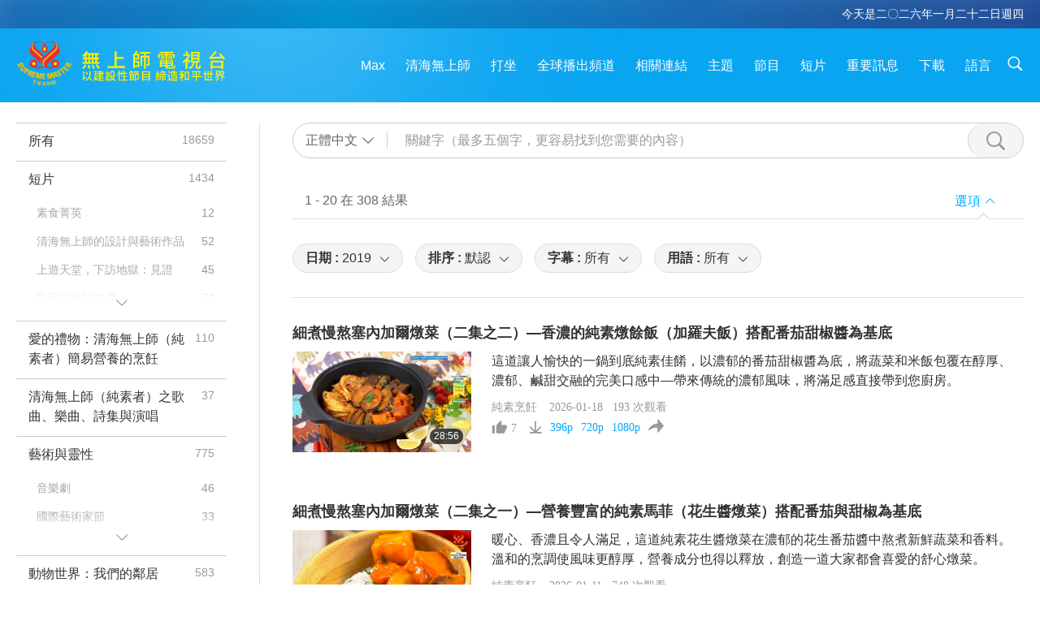

--- FILE ---
content_type: text/html; charset=UTF-8
request_url: https://suprememastertv.com/ch1/search/loadmore?type=VEG&category=CS&q=&date1=2019&date2=&sort=hottest&subtitle=all&srange=all&original=0&slang=ch
body_size: 70301
content:
<div class="funs-box"><div class="srchs-container" id="srchs-container"><div class="srch-keywords-input"><div class="srch-loading srch-loading-pc" id="srch-loading"></div><div class="srch-limit"><div class="srch-lang" id="btn-srch-limit" tar="srch-lang-list" event="click" diffy="12"><div class="name" id="srch-lang-name">正體中文</div><span class="ico-downr"></span></div><div class="line1"></div></div><div class="srch-inputbox"><div class="srch-loading srch-loading-mobile" id="srch-loading"></div><input type="text" class="srch-keywords" id="srch-keywords" pagename="search_page" placeholder="關鍵字（最多五個字，更容易找到您需要的內容）" srchtype="VEG" srchcategory="CS" slang="ch" srange="all" value="" autocomplete="off"><a href="./" class="btn-srch-clear ico-clear-search" id="btn-srch-clear">清除</a><button class="btn-srch-submit ico-srch" id="btn-srch-submit"></button></div></div><div class="srch-keywords-list" id="srch-keywords-list"><div class="srch-keywords-links" id="srch-keywords-links"></div><div class="srch-keywords-list-close"><button class="ico-up" id="srch-keywords-list-close"></button></div></div></div><div class="result"><div class="nums">1&nbsp;-&nbsp;20&nbsp;在&nbsp;308&nbsp;結果</div><div class="more"></div><div class="btns"><div class="selection" id="btn-filter-bar">選項</div></div></div><div class="filter" id="filter"><div class="fitem filter-mobile-types"><div class="type" id="btn-type"><span class="t1">分類 : </span>純素烹飪</div><div class="ico-select"></div><div class="btn-clear" id="btn-type-category-clear"></div></div><div class="fitem" id="btn-float-menu" tar="float-menu-select-date" event="click" diffy="-5"><div class="type"><span class="t1">日期 : </span>2019</div><div class="ico-select"></div></div><div class="fitem" id="btn-float-menu" tar="float-menu-sort" event="click" diffy="-5"><div class="type"><span class="t1">排序 : </span>默認</div><div class="ico-select"></div></div><div class="fitem" id="btn-subtitles" tar="filter-menu-subtitles" data="all"><div class="type"><span class="t1">字幕 : </span>所有</div><div class="ico-select"></div></div><div class="fitem" id="btn-audio" tar="filter-menu-audio" data="all"><div class="type"><span class="t1">用語 : </span>所有</div><div class="ico-select"></div></div></div></div><article class="items" id="items"><div class="sbox"><h3 class="title"><a href="../../ch1/v/303065765912.html" target="_blank">細煮慢熬塞內加爾燉菜（二集之二）—香濃的純素燉餘飯（加羅夫飯）搭配番茄甜椒醬為基底</a></h3><div class="contents"><div class="simage"><div class="simagebox" style="background-image: url(../../vimages/202601/3029-VEG1s.jpg)"><a href="../../ch1/v/303065765912.html" class="ico-video" title="細煮慢熬塞內加爾燉菜（二集之二）—香濃的純素燉餘飯（加羅夫飯）搭配番茄甜椒醬為基底" target="_blank"></a><img src="../../images/btn-video169.gif"><div class="info"><span class="length">28:56</span></div></div></div><div class="right"><h3 class="title-program"><a href="../../ch1/v/303065765912.html">細煮慢熬塞內加爾燉菜（二集之二）—香濃的純素燉餘飯（加羅夫飯）搭配番茄甜椒醬為基底</a></h3><div class="abstract"><a href="../../ch1/v/303065765912.html" target="_blank">這道讓人愉快的一鍋到底純素佳餚，以濃郁的番茄甜椒醬為底，將蔬菜和米飯包覆在醇厚、濃郁、鹹甜交融的完美口感中—帶來傳統的濃郁風味，將滿足感直接帶到您廚房。</a></div><div class="types types-pc"><div class="type"><a href="?type=VEG&category=CS">純素烹飪</a></div><div class="time">2026-01-18&nbsp;&nbsp;&nbsp;<span id="counter-num" class="counter-303065765912">193</span> 次觀看</div></div><div class="downloads downloads-pc"><div class="liked ico-like-search" id="btn-like" data="303065765912"><span id="likenum">7</span></div><div class="ico-download-search download"><a href="https://video.suprememastertv.com/vod/video/download-mp4.php?file=2026/0118/3029-VEG-Senegalese-Stew-p2o2-700k.mp4" data="303065765912" id="btn-vdownload">396p</a><a href="https://video.suprememastertv.com/vod/video/download-mp4.php?file=2026/0118/3029-VEG-Senegalese-Stew-p2o2-2m.mp4" data="303065765912" id="btn-vdownload">720p</a><a href="https://video.suprememastertv.com/vod/video/download-mp4.php?file=2026/0118/3029-VEG-Senegalese-Stew-p2o2-1080p.mp4" data="303065765912" id="btn-vdownload">1080p</a><div id="btn-share-mini"  class="share ico-share" title="分享" data-share-lang="ch" data-share-id="303065765912" data-share-title="細煮慢熬塞內加爾燉菜（二集之二）—香濃的純素燉餘飯（加羅夫飯）搭配番茄甜椒醬為基底"></div></div></div></div></div><div class="types types-mobile"><div class="time">2026-01-18</div><div class="type"><a href="?type=VEG&category=CS">純素烹飪</a></div><button class="ico-download download" id="btn-download-video" data="303065765912"></button><div id="btn-share-mini"  class="share ico-share" title="分享" data-share-lang="ch" data-share-id="303065765912" data-share-title="細煮慢熬塞內加爾燉菜（二集之二）—香濃的純素燉餘飯（加羅夫飯）搭配番茄甜椒醬為基底"></div></div></div>

<div class="sbox"><h3 class="title"><a href="../../ch1/v/302362016849.html" target="_blank">細煮慢熬塞內加爾燉菜（二集之一）—營養豐富的純素馬菲（花生醬燉菜）搭配番茄與甜椒為基底</a></h3><div class="contents"><div class="simage"><div class="simagebox" style="background-image: url(../../vimages/202601/3022-VEG1s.jpg)"><a href="../../ch1/v/302362016849.html" class="ico-video" title="細煮慢熬塞內加爾燉菜（二集之一）—營養豐富的純素馬菲（花生醬燉菜）搭配番茄與甜椒為基底" target="_blank"></a><img src="../../images/btn-video169.gif"><div class="info"><span class="length">29:59</span></div></div></div><div class="right"><h3 class="title-program"><a href="../../ch1/v/302362016849.html">細煮慢熬塞內加爾燉菜（二集之一）—營養豐富的純素馬菲（花生醬燉菜）搭配番茄與甜椒為基底</a></h3><div class="abstract"><a href="../../ch1/v/302362016849.html" target="_blank">暖心、香濃且令人滿足，這道純素花生醬燉菜在濃郁的花生番茄醬中熬煮新鮮蔬菜和香料。溫和的烹調使風味更醇厚，營養成分也得以釋放，創造一道大家都會喜愛的舒心燉菜。</a></div><div class="types types-pc"><div class="type"><a href="?type=VEG&category=CS">純素烹飪</a></div><div class="time">2026-01-11&nbsp;&nbsp;&nbsp;<span id="counter-num" class="counter-302362016849">737</span> 次觀看</div></div><div class="downloads downloads-pc"><div class="liked ico-like-search" id="btn-like" data="302362016849"><span id="likenum">22</span></div><div class="ico-download-search download"><a href="https://video.suprememastertv.com/vod/video/download-mp4.php?file=2026/0111/3022-VEG-Senegalese-Stew-p1o2-700k.mp4" data="302362016849" id="btn-vdownload">396p</a><a href="https://video.suprememastertv.com/vod/video/download-mp4.php?file=2026/0111/3022-VEG-Senegalese-Stew-p1o2-2m.mp4" data="302362016849" id="btn-vdownload">720p</a><a href="https://video.suprememastertv.com/vod/video/download-mp4.php?file=2026/0111/3022-VEG-Senegalese-Stew-p1o2-1080p.mp4" data="302362016849" id="btn-vdownload">1080p</a><div id="btn-share-mini"  class="share ico-share" title="分享" data-share-lang="ch" data-share-id="302362016849" data-share-title="細煮慢熬塞內加爾燉菜（二集之一）—營養豐富的純素馬菲（花生醬燉菜）搭配番茄與甜椒為基底"></div></div></div></div></div><div class="types types-mobile"><div class="time">2026-01-11</div><div class="type"><a href="?type=VEG&category=CS">純素烹飪</a></div><button class="ico-download download" id="btn-download-video" data="302362016849"></button><div id="btn-share-mini"  class="share ico-share" title="分享" data-share-lang="ch" data-share-id="302362016849" data-share-title="細煮慢熬塞內加爾燉菜（二集之一）—營養豐富的純素馬菲（花生醬燉菜）搭配番茄與甜椒為基底"></div></div></div>

<div class="sbox"><h3 class="title"><a href="../../ch1/v/301667519366.html" target="_blank">純素義大利蘋果糕點（蘋果旦糕）</a></h3><div class="contents"><div class="simage"><div class="simagebox" style="background-image: url(../../vimages/202601/3015-VEG1s.jpg)"><a href="../../ch1/v/301667519366.html" class="ico-video" title="純素義大利蘋果糕點（蘋果旦糕）" target="_blank"></a><img src="../../images/btn-video169.gif"><div class="info"><span class="length">24:12</span></div></div></div><div class="right"><h3 class="title-program"><a href="../../ch1/v/301667519366.html">純素義大利蘋果糕點（蘋果旦糕）</a></h3><div class="abstract"><a href="../../ch1/v/301667519366.html" target="_blank">這款純素糕點將普通蘋果提升到一個全新的境界。它是一道包含鄉村風情和令人懷舊的義大利經典蘋果糕點，融入別具一格的純素元素。</a></div><div class="types types-pc"><div class="type"><a href="?type=VEG&category=CS">純素烹飪</a></div><div class="time">2026-01-04&nbsp;&nbsp;&nbsp;<span id="counter-num" class="counter-301667519366">846</span> 次觀看</div></div><div class="downloads downloads-pc"><div class="liked ico-like-search" id="btn-like" data="301667519366"><span id="likenum">45</span></div><div class="ico-download-search download"><a href="https://video.suprememastertv.com/vod/video/download-mp4.php?file=2026/0104/3015-VEG-Italian-Apple-Cake-700k.mp4" data="301667519366" id="btn-vdownload">396p</a><a href="https://video.suprememastertv.com/vod/video/download-mp4.php?file=2026/0104/3015-VEG-Italian-Apple-Cake-2m.mp4" data="301667519366" id="btn-vdownload">720p</a><a href="https://video.suprememastertv.com/vod/video/download-mp4.php?file=2026/0104/3015-VEG-Italian-Apple-Cake-1080p.mp4" data="301667519366" id="btn-vdownload">1080p</a><div id="btn-share-mini"  class="share ico-share" title="分享" data-share-lang="ch" data-share-id="301667519366" data-share-title="純素義大利蘋果糕點（蘋果旦糕）"></div></div></div></div></div><div class="types types-mobile"><div class="time">2026-01-04</div><div class="type"><a href="?type=VEG&category=CS">純素烹飪</a></div><button class="ico-download download" id="btn-download-video" data="301667519366"></button><div id="btn-share-mini"  class="share ico-share" title="分享" data-share-lang="ch" data-share-id="301667519366" data-share-title="純素義大利蘋果糕點（蘋果旦糕）"></div></div></div>

<div class="sbox"><h3 class="title"><a href="../../ch1/v/300266072996.html" target="_blank">純素丹麥聖誕奶油餅乾（二集之二）—純素芬蘭棒（芬蘭麵包餅乾）和純素丹麥棕色曲奇餅（丹麥薑餅）</a></h3><div class="contents"><div class="simage"><div class="simagebox" style="background-image: url(../../vimages/202512/3001-VEG1s.jpg)"><a href="../../ch1/v/300266072996.html" class="ico-video" title="純素丹麥聖誕奶油餅乾（二集之二）—純素芬蘭棒（芬蘭麵包餅乾）和純素丹麥棕色曲奇餅（丹麥薑餅）" target="_blank"></a><img src="../../images/btn-video169.gif"><div class="info"><span class="length">26:48</span></div></div></div><div class="right"><h3 class="title-program"><a href="../../ch1/v/300266072996.html">純素丹麥聖誕奶油餅乾（二集之二）—純素芬蘭棒（芬蘭麵包餅乾）和純素丹麥棕色曲奇餅（丹麥薑餅）</a></h3><div class="abstract"><a href="../../ch1/v/300266072996.html" target="_blank">用純素食材烘焙奶油餅乾，讓這個聖誕節更加特別。您的純素芬蘭麵包餅乾（芬蘭棒）一定會很快就被一掃而光，丹麥薑餅（棕色曲奇餅）則帶來節慶的酥脆口感，讓您的聖誕聚會充滿令人難忘的懷舊氣息。</a></div><div class="types types-pc"><div class="type"><a href="?type=VEG&category=CS">純素烹飪</a></div><div class="time">2025-12-21&nbsp;&nbsp;&nbsp;<span id="counter-num" class="counter-300266072996">817</span> 次觀看</div></div><div class="downloads downloads-pc"><div class="liked ico-like-search" id="btn-like" data="300266072996"><span id="likenum">21</span></div><div class="ico-download-search download"><a href="https://video.suprememastertv.com/vod/video/download-mp4.php?file=2025/1221/3001-VEG-Christmas-Cookies-p2o2-700k.mp4" data="300266072996" id="btn-vdownload">396p</a><a href="https://video.suprememastertv.com/vod/video/download-mp4.php?file=2025/1221/3001-VEG-Christmas-Cookies-p2o2-2m.mp4" data="300266072996" id="btn-vdownload">720p</a><a href="https://video.suprememastertv.com/vod/video/download-mp4.php?file=2025/1221/3001-VEG-Christmas-Cookies-p2o2-1080p.mp4" data="300266072996" id="btn-vdownload">1080p</a><div id="btn-share-mini"  class="share ico-share" title="分享" data-share-lang="ch" data-share-id="300266072996" data-share-title="純素丹麥聖誕奶油餅乾（二集之二）—純素芬蘭棒（芬蘭麵包餅乾）和純素丹麥棕色曲奇餅（丹麥薑餅）"></div></div></div></div></div><div class="types types-mobile"><div class="time">2025-12-21</div><div class="type"><a href="?type=VEG&category=CS">純素烹飪</a></div><button class="ico-download download" id="btn-download-video" data="300266072996"></button><div id="btn-share-mini"  class="share ico-share" title="分享" data-share-lang="ch" data-share-id="300266072996" data-share-title="純素丹麥聖誕奶油餅乾（二集之二）—純素芬蘭棒（芬蘭麵包餅乾）和純素丹麥棕色曲奇餅（丹麥薑餅）"></div></div></div>

<div class="sbox"><h3 class="title"><a href="../../ch1/v/299565042304.html" target="_blank">純素丹麥聖誕奶油餅乾（二集之一）—純素香草花環餅乾和純素胡椒堅果餅</a></h3><div class="contents"><div class="simage"><div class="simagebox" style="background-image: url(../../vimages/202512/2994-VEG1s.jpg)"><a href="../../ch1/v/299565042304.html" class="ico-video" title="純素丹麥聖誕奶油餅乾（二集之一）—純素香草花環餅乾和純素胡椒堅果餅" target="_blank"></a><img src="../../images/btn-video169.gif"><div class="info"><span class="length">29:43</span></div></div></div><div class="right"><h3 class="title-program"><a href="../../ch1/v/299565042304.html">純素丹麥聖誕奶油餅乾（二集之一）—純素香草花環餅乾和純素胡椒堅果餅</a></h3><div class="abstract"><a href="../../ch1/v/299565042304.html" target="_blank">用純素食材重新演繹您的聖誕丹麥餅乾，完全以純素原料烘焙而成，既保留了傳統風味，又兼具口感與風味。它們是節日聚會和饋贈禮品的完美之選。</a></div><div class="types types-pc"><div class="type"><a href="?type=VEG&category=CS">純素烹飪</a></div><div class="time">2025-12-14&nbsp;&nbsp;&nbsp;<span id="counter-num" class="counter-299565042304">1119</span> 次觀看</div></div><div class="downloads downloads-pc"><div class="liked ico-like-search" id="btn-like" data="299565042304"><span id="likenum">17</span></div><div class="ico-download-search download"><a href="https://video.suprememastertv.com/vod/video/download-mp4.php?file=2025/1214/2994-VEG-Christmas-Cookies-p1o2-700k.mp4" data="299565042304" id="btn-vdownload">396p</a><a href="https://video.suprememastertv.com/vod/video/download-mp4.php?file=2025/1214/2994-VEG-Christmas-Cookies-p1o2-2m.mp4" data="299565042304" id="btn-vdownload">720p</a><a href="https://video.suprememastertv.com/vod/video/download-mp4.php?file=2025/1214/2994-VEG-Christmas-Cookies-p1o2-1080p.mp4" data="299565042304" id="btn-vdownload">1080p</a><div id="btn-share-mini"  class="share ico-share" title="分享" data-share-lang="ch" data-share-id="299565042304" data-share-title="純素丹麥聖誕奶油餅乾（二集之一）—純素香草花環餅乾和純素胡椒堅果餅"></div></div></div></div></div><div class="types types-mobile"><div class="time">2025-12-14</div><div class="type"><a href="?type=VEG&category=CS">純素烹飪</a></div><button class="ico-download download" id="btn-download-video" data="299565042304"></button><div id="btn-share-mini"  class="share ico-share" title="分享" data-share-lang="ch" data-share-id="299565042304" data-share-title="純素丹麥聖誕奶油餅乾（二集之一）—純素香草花環餅乾和純素胡椒堅果餅"></div></div></div>

<div class="sbox"><h3 class="title"><a href="../../ch1/v/298859645457.html" target="_blank">《ＶｅｇＮｅｗｓ》雜誌二○二四年最受歡迎的廿四道食譜（十集之十）—無麩質純素千層麵和免烤純素巧克力濃縮咖啡焦糖棒</a></h3><div class="contents"><div class="simage"><div class="simagebox" style="background-image: url(../../vimages/202512/2987-VEG1s.jpg)"><a href="../../ch1/v/298859645457.html" class="ico-video" title="《ＶｅｇＮｅｗｓ》雜誌二○二四年最受歡迎的廿四道食譜（十集之十）—無麩質純素千層麵和免烤純素巧克力濃縮咖啡焦糖棒" target="_blank"></a><img src="../../images/btn-video169.gif"><div class="info"><span class="length">28:47</span></div></div></div><div class="right"><h3 class="title-program"><a href="../../ch1/v/298859645457.html">《ＶｅｇＮｅｗｓ》雜誌二○二四年最受歡迎的廿四道食譜（十集之十）—無麩質純素千層麵和免烤純素巧克力濃縮咖啡焦糖棒</a></h3><div class="abstract"><a href="../../ch1/v/298859645457.html" target="_blank">以豐盛舒心的經典無麩質純素千層麵，開啟您品嚐一頓佳餚，層層疊疊的腰果奶油、鮮亮的番茄醬，和令人滿足的純素口感。接著盡情享用口感軟糯香甜，無需烘焙的純素巧克力濃縮咖啡焦糖棒，帶來純粹的幸福感。</a></div><div class="types types-pc"><div class="type"><a href="?type=VEG&category=CS">純素烹飪</a></div><div class="time">2025-12-07&nbsp;&nbsp;&nbsp;<span id="counter-num" class="counter-298859645457">1203</span> 次觀看</div></div><div class="downloads downloads-pc"><div class="liked ico-like-search" id="btn-like" data="298859645457"><span id="likenum">27</span></div><div class="ico-download-search download"><a href="https://video.suprememastertv.com/vod/video/download-mp4.php?file=2025/1207/2987-VEG-VegNews-24-Recipes-p10o10-700k.mp4" data="298859645457" id="btn-vdownload">396p</a><a href="https://video.suprememastertv.com/vod/video/download-mp4.php?file=2025/1207/2987-VEG-VegNews-24-Recipes-p10o10-2m.mp4" data="298859645457" id="btn-vdownload">720p</a><a href="https://video.suprememastertv.com/vod/video/download-mp4.php?file=2025/1207/2987-VEG-VegNews-24-Recipes-p10o10-1080p.mp4" data="298859645457" id="btn-vdownload">1080p</a><div id="btn-share-mini"  class="share ico-share" title="分享" data-share-lang="ch" data-share-id="298859645457" data-share-title="《ＶｅｇＮｅｗｓ》雜誌二○二四年最受歡迎的廿四道食譜（十集之十）—無麩質純素千層麵和免烤純素巧克力濃縮咖啡焦糖棒"></div></div></div></div></div><div class="types types-mobile"><div class="time">2025-12-07</div><div class="type"><a href="?type=VEG&category=CS">純素烹飪</a></div><button class="ico-download download" id="btn-download-video" data="298859645457"></button><div id="btn-share-mini"  class="share ico-share" title="分享" data-share-lang="ch" data-share-id="298859645457" data-share-title="《ＶｅｇＮｅｗｓ》雜誌二○二四年最受歡迎的廿四道食譜（十集之十）—無麩質純素千層麵和免烤純素巧克力濃縮咖啡焦糖棒"></div></div></div>

<div class="sbox"><h3 class="title"><a href="../../ch1/v/298165330608.html" target="_blank">《ＶｅｇＮｅｗｓ》雜誌二○二四年最受歡迎的廿四道食譜（十集之九）—純素烤蒜羽衣甘藍湯、酥脆香辣純素烤豆腐和純素紐約風味魯賓三明治</a></h3><div class="contents"><div class="simage"><div class="simagebox" style="background-image: url(../../vimages/202511/2980-VEG1s.jpg)"><a href="../../ch1/v/298165330608.html" class="ico-video" title="《ＶｅｇＮｅｗｓ》雜誌二○二四年最受歡迎的廿四道食譜（十集之九）—純素烤蒜羽衣甘藍湯、酥脆香辣純素烤豆腐和純素紐約風味魯賓三明治" target="_blank"></a><img src="../../images/btn-video169.gif"><div class="info"><span class="length">28:22</span></div></div></div><div class="right"><h3 class="title-program"><a href="../../ch1/v/298165330608.html">《ＶｅｇＮｅｗｓ》雜誌二○二四年最受歡迎的廿四道食譜（十集之九）—純素烤蒜羽衣甘藍湯、酥脆香辣純素烤豆腐和純素紐約風味魯賓三明治</a></h3><div class="abstract"><a href="../../ch1/v/298165330608.html" target="_blank">我們要來烹調純素烤蒜羽衣甘藍湯、烤香脆辣味純素豆腐，和一份豐盛的純素三明治。這些都是植物性純素美食，其美味勝過千言萬語。</a></div><div class="types types-pc"><div class="type"><a href="?type=VEG&category=CS">純素烹飪</a></div><div class="time">2025-11-30&nbsp;&nbsp;&nbsp;<span id="counter-num" class="counter-298165330608">1288</span> 次觀看</div></div><div class="downloads downloads-pc"><div class="liked ico-like-search" id="btn-like" data="298165330608"><span id="likenum">22</span></div><div class="ico-download-search download"><a href="https://video.suprememastertv.com/vod/video/download-mp4.php?file=2025/1130/2980-VEG-VegNews-24-Recipes-p9o10-700k.mp4" data="298165330608" id="btn-vdownload">396p</a><a href="https://video.suprememastertv.com/vod/video/download-mp4.php?file=2025/1130/2980-VEG-VegNews-24-Recipes-p9o10-2m.mp4" data="298165330608" id="btn-vdownload">720p</a><a href="https://video.suprememastertv.com/vod/video/download-mp4.php?file=2025/1130/2980-VEG-VegNews-24-Recipes-p9o10-1080p.mp4" data="298165330608" id="btn-vdownload">1080p</a><div id="btn-share-mini"  class="share ico-share" title="分享" data-share-lang="ch" data-share-id="298165330608" data-share-title="《ＶｅｇＮｅｗｓ》雜誌二○二四年最受歡迎的廿四道食譜（十集之九）—純素烤蒜羽衣甘藍湯、酥脆香辣純素烤豆腐和純素紐約風味魯賓三明治"></div></div></div></div></div><div class="types types-mobile"><div class="time">2025-11-30</div><div class="type"><a href="?type=VEG&category=CS">純素烹飪</a></div><button class="ico-download download" id="btn-download-video" data="298165330608"></button><div id="btn-share-mini"  class="share ico-share" title="分享" data-share-lang="ch" data-share-id="298165330608" data-share-title="《ＶｅｇＮｅｗｓ》雜誌二○二四年最受歡迎的廿四道食譜（十集之九）—純素烤蒜羽衣甘藍湯、酥脆香辣純素烤豆腐和純素紐約風味魯賓三明治"></div></div></div>

<div class="sbox"><h3 class="title"><a href="../../ch1/v/297459130802.html" target="_blank">無乳發酵起司（四集之二）—用德國酸菜汁製作的純素煙燻辣起司</a></h3><div class="contents"><div class="simage"><div class="simagebox" style="background-image: url(../../vimages/202511/2973-VEG1s.jpg)"><a href="../../ch1/v/297459130802.html" class="ico-video" title="無乳發酵起司（四集之二）—用德國酸菜汁製作的純素煙燻辣起司" target="_blank"></a><img src="../../images/btn-video169.gif"><div class="info"><span class="length">25:20</span></div></div></div><div class="right"><h3 class="title-program"><a href="../../ch1/v/297459130802.html">無乳發酵起司（四集之二）—用德國酸菜汁製作的純素煙燻辣起司</a></h3><div class="abstract"><a href="../../ch1/v/297459130802.html" target="_blank">您自製的純素起司，絕非凡品。這款純素起司風味濃郁，帶有煙燻和辛辣的口感，其美味足以讓任何菜餚瞬間成為餐桌上的焦點。</a></div><div class="types types-pc"><div class="type"><a href="?type=VEG&category=CS">純素烹飪</a></div><div class="time">2025-11-23&nbsp;&nbsp;&nbsp;<span id="counter-num" class="counter-297459130802">1329</span> 次觀看</div></div><div class="downloads downloads-pc"><div class="liked ico-like-search" id="btn-like" data="297459130802"><span id="likenum">22</span></div><div class="ico-download-search download"><a href="https://video.suprememastertv.com/vod/video/download-mp4.php?file=2025/1123/2973-VEG-Dairy-Free-Fermented-Cheese-p2o4-700k.mp4" data="297459130802" id="btn-vdownload">396p</a><a href="https://video.suprememastertv.com/vod/video/download-mp4.php?file=2025/1123/2973-VEG-Dairy-Free-Fermented-Cheese-p2o4-2m.mp4" data="297459130802" id="btn-vdownload">720p</a><a href="https://video.suprememastertv.com/vod/video/download-mp4.php?file=2025/1123/2973-VEG-Dairy-Free-Fermented-Cheese-p2o4-1080p.mp4" data="297459130802" id="btn-vdownload">1080p</a><div id="btn-share-mini"  class="share ico-share" title="分享" data-share-lang="ch" data-share-id="297459130802" data-share-title="無乳發酵起司（四集之二）—用德國酸菜汁製作的純素煙燻辣起司"></div></div></div></div></div><div class="types types-mobile"><div class="time">2025-11-23</div><div class="type"><a href="?type=VEG&category=CS">純素烹飪</a></div><button class="ico-download download" id="btn-download-video" data="297459130802"></button><div id="btn-share-mini"  class="share ico-share" title="分享" data-share-lang="ch" data-share-id="297459130802" data-share-title="無乳發酵起司（四集之二）—用德國酸菜汁製作的純素煙燻辣起司"></div></div></div>

<div class="sbox"><h3 class="title"><a href="../../ch1/v/296755410545.html" target="_blank">無乳發酵起司（四集之一）—其諸多益處及純素馬斯卡彭起司佐希臘豆奶優格</a></h3><div class="contents"><div class="simage"><div class="simagebox" style="background-image: url(../../vimages/202511/2966-VEG1s.jpg)"><a href="../../ch1/v/296755410545.html" class="ico-video" title="無乳發酵起司（四集之一）—其諸多益處及純素馬斯卡彭起司佐希臘豆奶優格" target="_blank"></a><img src="../../images/btn-video169.gif"><div class="info"><span class="length">26:27</span></div></div></div><div class="right"><h3 class="title-program"><a href="../../ch1/v/296755410545.html">無乳發酵起司（四集之一）—其諸多益處及純素馬斯卡彭起司佐希臘豆奶優格</a></h3><div class="abstract"><a href="../../ch1/v/296755410545.html" target="_blank">若您自製純素起司，發酵過程會賦予起司令人無法抗拒的風味和營養價值，使其成為入口即化的美味佳餚，口感和質地都能媲美傳統起司。</a></div><div class="types types-pc"><div class="type"><a href="?type=VEG&category=CS">純素烹飪</a></div><div class="time">2025-11-16&nbsp;&nbsp;&nbsp;<span id="counter-num" class="counter-296755410545">1551</span> 次觀看</div></div><div class="downloads downloads-pc"><div class="liked ico-like-search" id="btn-like" data="296755410545"><span id="likenum">33</span></div><div class="ico-download-search download"><a href="https://video.suprememastertv.com/vod/video/download-mp4.php?file=2025/1116/2966-VEG-Dairy-Free-Fermented-Cheese-p1o4-700k.mp4" data="296755410545" id="btn-vdownload">396p</a><a href="https://video.suprememastertv.com/vod/video/download-mp4.php?file=2025/1116/2966-VEG-Dairy-Free-Fermented-Cheese-p1o4-2m.mp4" data="296755410545" id="btn-vdownload">720p</a><a href="https://video.suprememastertv.com/vod/video/download-mp4.php?file=2025/1116/2966-VEG-Dairy-Free-Fermented-Cheese-p1o4-1080p.mp4" data="296755410545" id="btn-vdownload">1080p</a><div id="btn-share-mini"  class="share ico-share" title="分享" data-share-lang="ch" data-share-id="296755410545" data-share-title="無乳發酵起司（四集之一）—其諸多益處及純素馬斯卡彭起司佐希臘豆奶優格"></div></div></div></div></div><div class="types types-mobile"><div class="time">2025-11-16</div><div class="type"><a href="?type=VEG&category=CS">純素烹飪</a></div><button class="ico-download download" id="btn-download-video" data="296755410545"></button><div id="btn-share-mini"  class="share ico-share" title="分享" data-share-lang="ch" data-share-id="296755410545" data-share-title="無乳發酵起司（四集之一）—其諸多益處及純素馬斯卡彭起司佐希臘豆奶優格"></div></div></div>

<div class="sbox"><h3 class="title"><a href="../../ch1/v/296081702503.html" target="_blank">大自然的奇妙禮物：可食用的菇類（三集之三）—酥脆的純素福爾摩沙（台灣）風味炸杏鮑菇佐滑順純素菇菇醬汁</a></h3><div class="contents"><div class="simage"><div class="simagebox" style="background-image: url(../../vimages/202511/2959-VEG1s.jpg)"><a href="../../ch1/v/296081702503.html" class="ico-video" title="大自然的奇妙禮物：可食用的菇類（三集之三）—酥脆的純素福爾摩沙（台灣）風味炸杏鮑菇佐滑順純素菇菇醬汁" target="_blank"></a><img src="../../images/btn-video169.gif"><div class="info"><span class="length">26:32</span></div></div></div><div class="right"><h3 class="title-program"><a href="../../ch1/v/296081702503.html">大自然的奇妙禮物：可食用的菇類（三集之三）—酥脆的純素福爾摩沙（台灣）風味炸杏鮑菇佐滑順純素菇菇醬汁</a></h3><div class="abstract"><a href="../../ch1/v/296081702503.html" target="_blank">正在計劃下一場晚宴？我們為您準備了一道精彩的純素菜餚。開啟這美好的夜晚，用福爾摩沙（台灣）風味的純素酥脆炸杏鮑菇，用這款鮮味十足、富自然風味又令人享受的滑順純素菇菇醬汁提升您菜餚的美味。</a></div><div class="types types-pc"><div class="type"><a href="?type=VEG&category=CS">純素烹飪</a></div><div class="time">2025-11-09&nbsp;&nbsp;&nbsp;<span id="counter-num" class="counter-296081702503">1391</span> 次觀看</div></div><div class="downloads downloads-pc"><div class="liked ico-like-search" id="btn-like" data="296081702503"><span id="likenum">23</span></div><div class="ico-download-search download"><a href="https://video.suprememastertv.com/vod/video/download-mp4.php?file=2025/1109/2959-VEG-Edible-Mushrooms-p3o3-700k.mp4" data="296081702503" id="btn-vdownload">396p</a><a href="https://video.suprememastertv.com/vod/video/download-mp4.php?file=2025/1109/2959-VEG-Edible-Mushrooms-p3o3-2m.mp4" data="296081702503" id="btn-vdownload">720p</a><a href="https://video.suprememastertv.com/vod/video/download-mp4.php?file=2025/1109/2959-VEG-Edible-Mushrooms-p3o3-1080p.mp4" data="296081702503" id="btn-vdownload">1080p</a><div id="btn-share-mini"  class="share ico-share" title="分享" data-share-lang="ch" data-share-id="296081702503" data-share-title="大自然的奇妙禮物：可食用的菇類（三集之三）—酥脆的純素福爾摩沙（台灣）風味炸杏鮑菇佐滑順純素菇菇醬汁"></div></div></div></div></div><div class="types types-mobile"><div class="time">2025-11-09</div><div class="type"><a href="?type=VEG&category=CS">純素烹飪</a></div><button class="ico-download download" id="btn-download-video" data="296081702503"></button><div id="btn-share-mini"  class="share ico-share" title="分享" data-share-lang="ch" data-share-id="296081702503" data-share-title="大自然的奇妙禮物：可食用的菇類（三集之三）—酥脆的純素福爾摩沙（台灣）風味炸杏鮑菇佐滑順純素菇菇醬汁"></div></div></div>

<div class="sbox"><h3 class="title"><a href="../../ch1/v/295358838222.html" target="_blank">大自然的奇妙禮物：可食用的菇類（三集之二）—純素香菇漢堡與純素烤蘑菇串</a></h3><div class="contents"><div class="simage"><div class="simagebox" style="background-image: url(../../vimages/202511/2952-VEG1s.jpg)"><a href="../../ch1/v/295358838222.html" class="ico-video" title="大自然的奇妙禮物：可食用的菇類（三集之二）—純素香菇漢堡與純素烤蘑菇串" target="_blank"></a><img src="../../images/btn-video169.gif"><div class="info"><span class="length">27:06</span></div></div></div><div class="right"><h3 class="title-program"><a href="../../ch1/v/295358838222.html">大自然的奇妙禮物：可食用的菇類（三集之二）—純素香菇漢堡與純素烤蘑菇串</a></h3><div class="abstract"><a href="../../ch1/v/295358838222.html" target="_blank">來一份鮮嫩多汁，令人垂涎欲滴的純素漢堡，搭配自製純素漢堡排，再來一口融入煙燻滋滋風味，美味十足的純素烤串。以菇類為食材的美味佳餚一定會贏得最挑剔食客的青睞。</a></div><div class="types types-pc"><div class="type"><a href="?type=VEG&category=CS">純素烹飪</a></div><div class="time">2025-11-02&nbsp;&nbsp;&nbsp;<span id="counter-num" class="counter-295358838222">1359</span> 次觀看</div></div><div class="downloads downloads-pc"><div class="liked ico-like-search" id="btn-like" data="295358838222"><span id="likenum">41</span></div><div class="ico-download-search download"><a href="https://video.suprememastertv.com/vod/video/download-mp4.php?file=2025/1102/2952-VEG-Edible-Mushrooms-p2o3-700k.mp4" data="295358838222" id="btn-vdownload">396p</a><a href="https://video.suprememastertv.com/vod/video/download-mp4.php?file=2025/1102/2952-VEG-Edible-Mushrooms-p2o3-2m.mp4" data="295358838222" id="btn-vdownload">720p</a><a href="https://video.suprememastertv.com/vod/video/download-mp4.php?file=2025/1102/2952-VEG-Edible-Mushrooms-p2o3-1080p.mp4" data="295358838222" id="btn-vdownload">1080p</a><div id="btn-share-mini"  class="share ico-share" title="分享" data-share-lang="ch" data-share-id="295358838222" data-share-title="大自然的奇妙禮物：可食用的菇類（三集之二）—純素香菇漢堡與純素烤蘑菇串"></div></div></div></div></div><div class="types types-mobile"><div class="time">2025-11-02</div><div class="type"><a href="?type=VEG&category=CS">純素烹飪</a></div><button class="ico-download download" id="btn-download-video" data="295358838222"></button><div id="btn-share-mini"  class="share ico-share" title="分享" data-share-lang="ch" data-share-id="295358838222" data-share-title="大自然的奇妙禮物：可食用的菇類（三集之二）—純素香菇漢堡與純素烤蘑菇串"></div></div></div>

<div class="sbox"><h3 class="title"><a href="../../ch1/v/293966682170.html" target="_blank">《ＶｅｇＮｅｗｓ》雜誌二○二四年最受歡迎的廿四道食譜（十集之八）—純素酸橙冰淇淋搭配餅乾碎片及純素酥脆平菇三明治卷佐純素千島醬</a></h3><div class="contents"><div class="simage"><div class="simagebox" style="background-image: url(../../vimages/202510/2938-VEG1s.jpg)"><a href="../../ch1/v/293966682170.html" class="ico-video" title="《ＶｅｇＮｅｗｓ》雜誌二○二四年最受歡迎的廿四道食譜（十集之八）—純素酸橙冰淇淋搭配餅乾碎片及純素酥脆平菇三明治卷佐純素千島醬" target="_blank"></a><img src="../../images/btn-video169.gif"><div class="info"><span class="length">25:49</span></div></div></div><div class="right"><h3 class="title-program"><a href="../../ch1/v/293966682170.html">《ＶｅｇＮｅｗｓ》雜誌二○二四年最受歡迎的廿四道食譜（十集之八）—純素酸橙冰淇淋搭配餅乾碎片及純素酥脆平菇三明治卷佐純素千島醬</a></h3><div class="abstract"><a href="../../ch1/v/293966682170.html" target="_blank">嚐嚐令人垂涎欲滴的香脆平菇卷來犒賞自己—熱騰騰、香脆可口且「光榮無肉」。然後，再來一口夢幻般的純素酸橙冰淇淋，搭配酥脆的餅乾碎片。風味、口感和美味完美融合，成就了這頓令人難忘的純素餐點。</a></div><div class="types types-pc"><div class="type"><a href="?type=VEG&category=CS">純素烹飪</a></div><div class="time">2025-10-19&nbsp;&nbsp;&nbsp;<span id="counter-num" class="counter-293966682170">1425</span> 次觀看</div></div><div class="downloads downloads-pc"><div class="liked ico-like-search" id="btn-like" data="293966682170"><span id="likenum">34</span></div><div class="ico-download-search download"><a href="https://video.suprememastertv.com/vod/video/download-mp4.php?file=2025/1019/2938-VEG-VegNews-24-Recipes-p8o10-700k.mp4" data="293966682170" id="btn-vdownload">396p</a><a href="https://video.suprememastertv.com/vod/video/download-mp4.php?file=2025/1019/2938-VEG-VegNews-24-Recipes-p8o10-2m.mp4" data="293966682170" id="btn-vdownload">720p</a><a href="https://video.suprememastertv.com/vod/video/download-mp4.php?file=2025/1019/2938-VEG-VegNews-24-Recipes-p8o10-1080p.mp4" data="293966682170" id="btn-vdownload">1080p</a><div id="btn-share-mini"  class="share ico-share" title="分享" data-share-lang="ch" data-share-id="293966682170" data-share-title="《ＶｅｇＮｅｗｓ》雜誌二○二四年最受歡迎的廿四道食譜（十集之八）—純素酸橙冰淇淋搭配餅乾碎片及純素酥脆平菇三明治卷佐純素千島醬"></div></div></div></div></div><div class="types types-mobile"><div class="time">2025-10-19</div><div class="type"><a href="?type=VEG&category=CS">純素烹飪</a></div><button class="ico-download download" id="btn-download-video" data="293966682170"></button><div id="btn-share-mini"  class="share ico-share" title="分享" data-share-lang="ch" data-share-id="293966682170" data-share-title="《ＶｅｇＮｅｗｓ》雜誌二○二四年最受歡迎的廿四道食譜（十集之八）—純素酸橙冰淇淋搭配餅乾碎片及純素酥脆平菇三明治卷佐純素千島醬"></div></div></div>

<div class="sbox"><h3 class="title"><a href="../../ch1/v/293264314713.html" target="_blank">《ＶｅｇＮｅｗｓ》雜誌二○二四年最受歡迎的廿四道食譜（十集之七）—濃郁的純素南瓜奶茶拿鐵、純素肉桂肉荳蔻蕃薯煎餅和純素氣炸水牛城豆腐塊佐純素牧場醬</a></h3><div class="contents"><div class="simage"><div class="simagebox" style="background-image: url(../../vimages/202510/2931-VEG1s.jpg)"><a href="../../ch1/v/293264314713.html" class="ico-video" title="《ＶｅｇＮｅｗｓ》雜誌二○二四年最受歡迎的廿四道食譜（十集之七）—濃郁的純素南瓜奶茶拿鐵、純素肉桂肉荳蔻蕃薯煎餅和純素氣炸水牛城豆腐塊佐純素牧場醬" target="_blank"></a><img src="../../images/btn-video169.gif"><div class="info"><span class="length">26:16</span></div></div></div><div class="right"><h3 class="title-program"><a href="../../ch1/v/293264314713.html">《ＶｅｇＮｅｗｓ》雜誌二○二四年最受歡迎的廿四道食譜（十集之七）—濃郁的純素南瓜奶茶拿鐵、純素肉桂肉荳蔻蕃薯煎餅和純素氣炸水牛城豆腐塊佐純素牧場醬</a></h3><div class="abstract"><a href="../../ch1/v/293264314713.html" target="_blank">盡情享用醇厚又滑順的純素拿鐵、舒心的純素煎餅、香脆辣味純素炸豆腐搭配濃郁牧場醬。從暖心的香料到濃郁的辣味炸豆腐，每一口都充滿無負罪感的美味。</a></div><div class="types types-pc"><div class="type"><a href="?type=VEG&category=CS">純素烹飪</a></div><div class="time">2025-10-12&nbsp;&nbsp;&nbsp;<span id="counter-num" class="counter-293264314713">1502</span> 次觀看</div></div><div class="downloads downloads-pc"><div class="liked ico-like-search" id="btn-like" data="293264314713"><span id="likenum">30</span></div><div class="ico-download-search download"><a href="https://video.suprememastertv.com/vod/video/download-mp4.php?file=2025/1012/2931-VEG-VegNews-24-Recipes-p7o10-700k.mp4" data="293264314713" id="btn-vdownload">396p</a><a href="https://video.suprememastertv.com/vod/video/download-mp4.php?file=2025/1012/2931-VEG-VegNews-24-Recipes-p7o10-2m.mp4" data="293264314713" id="btn-vdownload">720p</a><a href="https://video.suprememastertv.com/vod/video/download-mp4.php?file=2025/1012/2931-VEG-VegNews-24-Recipes-p7o10-1080p.mp4" data="293264314713" id="btn-vdownload">1080p</a><div id="btn-share-mini"  class="share ico-share" title="分享" data-share-lang="ch" data-share-id="293264314713" data-share-title="《ＶｅｇＮｅｗｓ》雜誌二○二四年最受歡迎的廿四道食譜（十集之七）—濃郁的純素南瓜奶茶拿鐵、純素肉桂肉荳蔻蕃薯煎餅和純素氣炸水牛城豆腐塊佐純素牧場醬"></div></div></div></div></div><div class="types types-mobile"><div class="time">2025-10-12</div><div class="type"><a href="?type=VEG&category=CS">純素烹飪</a></div><button class="ico-download download" id="btn-download-video" data="293264314713"></button><div id="btn-share-mini"  class="share ico-share" title="分享" data-share-lang="ch" data-share-id="293264314713" data-share-title="《ＶｅｇＮｅｗｓ》雜誌二○二四年最受歡迎的廿四道食譜（十集之七）—濃郁的純素南瓜奶茶拿鐵、純素肉桂肉荳蔻蕃薯煎餅和純素氣炸水牛城豆腐塊佐純素牧場醬"></div></div></div>

<div class="sbox"><h3 class="title"><a href="../../ch1/v/292561130190.html" target="_blank">德國的豐收節（感恩節）—純素南瓜麵包和純素南瓜薑湯</a></h3><div class="contents"><div class="simage"><div class="simagebox" style="background-image: url(../../vimages/202510/2924-VEG1s.jpg)"><a href="../../ch1/v/292561130190.html" class="ico-video" title="德國的豐收節（感恩節）—純素南瓜麵包和純素南瓜薑湯" target="_blank"></a><img src="../../images/btn-video169.gif"><div class="info"><span class="length">27:28</span></div></div></div><div class="right"><h3 class="title-program"><a href="../../ch1/v/292561130190.html">德國的豐收節（感恩節）—純素南瓜麵包和純素南瓜薑湯</a></h3><div class="abstract"><a href="../../ch1/v/292561130190.html" target="_blank">讓我們來嚐嚐新鮮出爐的純素南瓜麵包配南瓜湯吧。嗯！這就是感恩節的享受方式。</a></div><div class="types types-pc"><div class="type"><a href="?type=VEG&category=CS">純素烹飪</a></div><div class="time">2025-10-05&nbsp;&nbsp;&nbsp;<span id="counter-num" class="counter-292561130190">1628</span> 次觀看</div></div><div class="downloads downloads-pc"><div class="liked ico-like-search" id="btn-like" data="292561130190"><span id="likenum">71</span></div><div class="ico-download-search download"><a href="https://video.suprememastertv.com/vod/video/download-mp4.php?file=2025/1005/2924-VEG-German-Thanksgiving-700k.mp4" data="292561130190" id="btn-vdownload">396p</a><a href="https://video.suprememastertv.com/vod/video/download-mp4.php?file=2025/1005/2924-VEG-German-Thanksgiving-2m.mp4" data="292561130190" id="btn-vdownload">720p</a><a href="https://video.suprememastertv.com/vod/video/download-mp4.php?file=2025/1005/2924-VEG-German-Thanksgiving-1080p.mp4" data="292561130190" id="btn-vdownload">1080p</a><div id="btn-share-mini"  class="share ico-share" title="分享" data-share-lang="ch" data-share-id="292561130190" data-share-title="德國的豐收節（感恩節）—純素南瓜麵包和純素南瓜薑湯"></div></div></div></div></div><div class="types types-mobile"><div class="time">2025-10-05</div><div class="type"><a href="?type=VEG&category=CS">純素烹飪</a></div><button class="ico-download download" id="btn-download-video" data="292561130190"></button><div id="btn-share-mini"  class="share ico-share" title="分享" data-share-lang="ch" data-share-id="292561130190" data-share-title="德國的豐收節（感恩節）—純素南瓜麵包和純素南瓜薑湯"></div></div></div>

<div class="sbox"><h3 class="title"><a href="../../ch1/v/291874847694.html" target="_blank">利用剩菜製作創意美食（二集之二）—純素牧羊人派、純素韓式蔬菜煎餅及純素香濃蔬菜湯</a></h3><div class="contents"><div class="simage"><div class="simagebox" style="background-image: url(../../vimages/202509/2917-VEG1s.jpg)"><a href="../../ch1/v/291874847694.html" class="ico-video" title="利用剩菜製作創意美食（二集之二）—純素牧羊人派、純素韓式蔬菜煎餅及純素香濃蔬菜湯" target="_blank"></a><img src="../../images/btn-video169.gif"><div class="info"><span class="length">26:52</span></div></div></div><div class="right"><h3 class="title-program"><a href="../../ch1/v/291874847694.html">利用剩菜製作創意美食（二集之二）—純素牧羊人派、純素韓式蔬菜煎餅及純素香濃蔬菜湯</a></h3><div class="abstract"><a href="../../ch1/v/291874847694.html" target="_blank">將剩菜變成令人垂涎的純素餐點，既省錢又省時，還能保護環境。您的家人和朋友一定會對您的機敏印象深刻。</a></div><div class="types types-pc"><div class="type"><a href="?type=VEG&category=CS">純素烹飪</a></div><div class="time">2025-09-28&nbsp;&nbsp;&nbsp;<span id="counter-num" class="counter-291874847694">1541</span> 次觀看</div></div><div class="downloads downloads-pc"><div class="liked ico-like-search" id="btn-like" data="291874847694"><span id="likenum">27</span></div><div class="ico-download-search download"><a href="https://video.suprememastertv.com/vod/video/download-mp4.php?file=2025/0928/2917-VEG-Recipe-Ideas-for-Leftovers-p2o2-700k.mp4" data="291874847694" id="btn-vdownload">396p</a><a href="https://video.suprememastertv.com/vod/video/download-mp4.php?file=2025/0928/2917-VEG-Recipe-Ideas-for-Leftovers-p2o2-2m.mp4" data="291874847694" id="btn-vdownload">720p</a><a href="https://video.suprememastertv.com/vod/video/download-mp4.php?file=2025/0928/2917-VEG-Recipe-Ideas-for-Leftovers-p2o2-1080p.mp4" data="291874847694" id="btn-vdownload">1080p</a><div id="btn-share-mini"  class="share ico-share" title="分享" data-share-lang="ch" data-share-id="291874847694" data-share-title="利用剩菜製作創意美食（二集之二）—純素牧羊人派、純素韓式蔬菜煎餅及純素香濃蔬菜湯"></div></div></div></div></div><div class="types types-mobile"><div class="time">2025-09-28</div><div class="type"><a href="?type=VEG&category=CS">純素烹飪</a></div><button class="ico-download download" id="btn-download-video" data="291874847694"></button><div id="btn-share-mini"  class="share ico-share" title="分享" data-share-lang="ch" data-share-id="291874847694" data-share-title="利用剩菜製作創意美食（二集之二）—純素牧羊人派、純素韓式蔬菜煎餅及純素香濃蔬菜湯"></div></div></div>

<div class="sbox"><h3 class="title"><a href="../../ch1/v/291163787247.html" target="_blank">利用剩菜製作創意美食（二集之一）—純素日式咖哩炒烏龍麵、純素墨西哥燒烤捲和純素義大利麵鳥巢</a></h3><div class="contents"><div class="simage"><div class="simagebox" style="background-image: url(../../vimages/202509/2910-VEG1s.jpg)"><a href="../../ch1/v/291163787247.html" class="ico-video" title="利用剩菜製作創意美食（二集之一）—純素日式咖哩炒烏龍麵、純素墨西哥燒烤捲和純素義大利麵鳥巢" target="_blank"></a><img src="../../images/btn-video169.gif"><div class="info"><span class="length">27:17</span></div></div></div><div class="right"><h3 class="title-program"><a href="../../ch1/v/291163787247.html">利用剩菜製作創意美食（二集之一）—純素日式咖哩炒烏龍麵、純素墨西哥燒烤捲和純素義大利麵鳥巢</a></h3><div class="abstract"><a href="../../ch1/v/291163787247.html" target="_blank">俗話說：「勤儉節約，吃穿不缺。」讓我們從日常生活做起，將剩菜升級成美味佳餚，減少食物浪費。</a></div><div class="types types-pc"><div class="type"><a href="?type=VEG&category=CS">純素烹飪</a></div><div class="time">2025-09-21&nbsp;&nbsp;&nbsp;<span id="counter-num" class="counter-291163787247">1712</span> 次觀看</div></div><div class="downloads downloads-pc"><div class="liked ico-like-search" id="btn-like" data="291163787247"><span id="likenum">18</span></div><div class="ico-download-search download"><a href="https://video.suprememastertv.com/vod/video/download-mp4.php?file=2025/0921/2910-VEG-Recipe-Ideas-for-Leftovers-p1o2-700k.mp4" data="291163787247" id="btn-vdownload">396p</a><a href="https://video.suprememastertv.com/vod/video/download-mp4.php?file=2025/0921/2910-VEG-Recipe-Ideas-for-Leftovers-p1o2-2m.mp4" data="291163787247" id="btn-vdownload">720p</a><a href="https://video.suprememastertv.com/vod/video/download-mp4.php?file=2025/0921/2910-VEG-Recipe-Ideas-for-Leftovers-p1o2-1080p.mp4" data="291163787247" id="btn-vdownload">1080p</a><div id="btn-share-mini"  class="share ico-share" title="分享" data-share-lang="ch" data-share-id="291163787247" data-share-title="利用剩菜製作創意美食（二集之一）—純素日式咖哩炒烏龍麵、純素墨西哥燒烤捲和純素義大利麵鳥巢"></div></div></div></div></div><div class="types types-mobile"><div class="time">2025-09-21</div><div class="type"><a href="?type=VEG&category=CS">純素烹飪</a></div><button class="ico-download download" id="btn-download-video" data="291163787247"></button><div id="btn-share-mini"  class="share ico-share" title="分享" data-share-lang="ch" data-share-id="291163787247" data-share-title="利用剩菜製作創意美食（二集之一）—純素日式咖哩炒烏龍麵、純素墨西哥燒烤捲和純素義大利麵鳥巢"></div></div></div>

<div class="sbox"><h3 class="title"><a href="../../ch1/v/290460095897.html" target="_blank">《ＶｅｇＮｅｗｓ》雜誌二○二四年最受歡迎的廿四道食譜（十集之六）—純素烤雙色地瓜鑲黑豆莎莎醬、酪梨醬和純素酸奶油以及純素巧克力意可蕾搭配柳橙香草卡士達醬</a></h3><div class="contents"><div class="simage"><div class="simagebox" style="background-image: url(../../vimages/202509/2903-VEG1s.jpg)"><a href="../../ch1/v/290460095897.html" class="ico-video" title="《ＶｅｇＮｅｗｓ》雜誌二○二四年最受歡迎的廿四道食譜（十集之六）—純素烤雙色地瓜鑲黑豆莎莎醬、酪梨醬和純素酸奶油以及純素巧克力意可蕾搭配柳橙香草卡士達醬" target="_blank"></a><img src="../../images/btn-video169.gif"><div class="info"><span class="length">28:56</span></div></div></div><div class="right"><h3 class="title-program"><a href="../../ch1/v/290460095897.html">《ＶｅｇＮｅｗｓ》雜誌二○二四年最受歡迎的廿四道食譜（十集之六）—純素烤雙色地瓜鑲黑豆莎莎醬、酪梨醬和純素酸奶油以及純素巧克力意可蕾搭配柳橙香草卡士達醬</a></h3><div class="abstract"><a href="../../ch1/v/290460095897.html" target="_blank">享用純素暖心美食，從烤雙色地瓜開始，鑲入濃郁的黑豆莎莎醬、濃厚的酪梨醬和滑順的純素酸奶油。甜點則是巧克力意可蕾，填充香甜的柳橙香草卡士達醬。</a></div><div class="types types-pc"><div class="type"><a href="?type=VEG&category=CS">純素烹飪</a></div><div class="time">2025-09-14&nbsp;&nbsp;&nbsp;<span id="counter-num" class="counter-290460095897">1684</span> 次觀看</div></div><div class="downloads downloads-pc"><div class="liked ico-like-search" id="btn-like" data="290460095897"><span id="likenum">41</span></div><div class="ico-download-search download"><a href="https://video.suprememastertv.com/vod/video/download-mp4.php?file=2025/0914/2903-VEG-VegNews-24-Recipes-p6o10-700k.mp4" data="290460095897" id="btn-vdownload">396p</a><a href="https://video.suprememastertv.com/vod/video/download-mp4.php?file=2025/0914/2903-VEG-VegNews-24-Recipes-p6o10-2m.mp4" data="290460095897" id="btn-vdownload">720p</a><a href="https://video.suprememastertv.com/vod/video/download-mp4.php?file=2025/0914/2903-VEG-VegNews-24-Recipes-p6o10-1080p.mp4" data="290460095897" id="btn-vdownload">1080p</a><div id="btn-share-mini"  class="share ico-share" title="分享" data-share-lang="ch" data-share-id="290460095897" data-share-title="《ＶｅｇＮｅｗｓ》雜誌二○二四年最受歡迎的廿四道食譜（十集之六）—純素烤雙色地瓜鑲黑豆莎莎醬、酪梨醬和純素酸奶油以及純素巧克力意可蕾搭配柳橙香草卡士達醬"></div></div></div></div></div><div class="types types-mobile"><div class="time">2025-09-14</div><div class="type"><a href="?type=VEG&category=CS">純素烹飪</a></div><button class="ico-download download" id="btn-download-video" data="290460095897"></button><div id="btn-share-mini"  class="share ico-share" title="分享" data-share-lang="ch" data-share-id="290460095897" data-share-title="《ＶｅｇＮｅｗｓ》雜誌二○二四年最受歡迎的廿四道食譜（十集之六）—純素烤雙色地瓜鑲黑豆莎莎醬、酪梨醬和純素酸奶油以及純素巧克力意可蕾搭配柳橙香草卡士達醬"></div></div></div>

<div class="sbox"><h3 class="title"><a href="../../ch1/v/289763356306.html" target="_blank">《ＶｅｇＮｅｗｓ》雜誌二○二四年最受歡迎的廿四道食譜（十集之五）—無酒精純素杏仁酸味酒搭配鷹嘴豆水、鷹嘴豆純素鮪魚沙拉三明治和純素巧克力片香蕉冰淇淋</a></h3><div class="contents"><div class="simage"><div class="simagebox" style="background-image: url(../../vimages/202509/2896-VEG1s.jpg)"><a href="../../ch1/v/289763356306.html" class="ico-video" title="《ＶｅｇＮｅｗｓ》雜誌二○二四年最受歡迎的廿四道食譜（十集之五）—無酒精純素杏仁酸味酒搭配鷹嘴豆水、鷹嘴豆純素鮪魚沙拉三明治和純素巧克力片香蕉冰淇淋" target="_blank"></a><img src="../../images/btn-video169.gif"><div class="info"><span class="length">25:38</span></div></div></div><div class="right"><h3 class="title-program"><a href="../../ch1/v/289763356306.html">《ＶｅｇＮｅｗｓ》雜誌二○二四年最受歡迎的廿四道食譜（十集之五）—無酒精純素杏仁酸味酒搭配鷹嘴豆水、鷹嘴豆純素鮪魚沙拉三明治和純素巧克力片香蕉冰淇淋</a></h3><div class="abstract"><a href="../../ch1/v/289763356306.html" target="_blank">招待您的客人享用這些廣受歡迎的純素食譜，無論在什麼場合，都一定會讓他們印象深刻。</a></div><div class="types types-pc"><div class="type"><a href="?type=VEG&category=CS">純素烹飪</a></div><div class="time">2025-09-07&nbsp;&nbsp;&nbsp;<span id="counter-num" class="counter-289763356306">1563</span> 次觀看</div></div><div class="downloads downloads-pc"><div class="liked ico-like-search" id="btn-like" data="289763356306"><span id="likenum">44</span></div><div class="ico-download-search download"><a href="https://video.suprememastertv.com/vod/video/download-mp4.php?file=2025/0907/2896-VEG-VegNews-24-Recipes-p5o10-700k.mp4" data="289763356306" id="btn-vdownload">396p</a><a href="https://video.suprememastertv.com/vod/video/download-mp4.php?file=2025/0907/2896-VEG-VegNews-24-Recipes-p5o10-2m.mp4" data="289763356306" id="btn-vdownload">720p</a><a href="https://video.suprememastertv.com/vod/video/download-mp4.php?file=2025/0907/2896-VEG-VegNews-24-Recipes-p5o10-1080p.mp4" data="289763356306" id="btn-vdownload">1080p</a><div id="btn-share-mini"  class="share ico-share" title="分享" data-share-lang="ch" data-share-id="289763356306" data-share-title="《ＶｅｇＮｅｗｓ》雜誌二○二四年最受歡迎的廿四道食譜（十集之五）—無酒精純素杏仁酸味酒搭配鷹嘴豆水、鷹嘴豆純素鮪魚沙拉三明治和純素巧克力片香蕉冰淇淋"></div></div></div></div></div><div class="types types-mobile"><div class="time">2025-09-07</div><div class="type"><a href="?type=VEG&category=CS">純素烹飪</a></div><button class="ico-download download" id="btn-download-video" data="289763356306"></button><div id="btn-share-mini"  class="share ico-share" title="分享" data-share-lang="ch" data-share-id="289763356306" data-share-title="《ＶｅｇＮｅｗｓ》雜誌二○二四年最受歡迎的廿四道食譜（十集之五）—無酒精純素杏仁酸味酒搭配鷹嘴豆水、鷹嘴豆純素鮪魚沙拉三明治和純素巧克力片香蕉冰淇淋"></div></div></div>

<div class="sbox"><h3 class="title"><a href="../../ch1/v/289064868831.html" target="_blank">柬埔寨傳統香濃湯品（二集之二）—純素蔬菜湯搭配芳香的泰國臭菜（羽葉金合歡葉）</a></h3><div class="contents"><div class="simage"><div class="simagebox" style="background-image: url(../../vimages/202508/2889-VEG1s.jpg)"><a href="../../ch1/v/289064868831.html" class="ico-video" title="柬埔寨傳統香濃湯品（二集之二）—純素蔬菜湯搭配芳香的泰國臭菜（羽葉金合歡葉）" target="_blank"></a><img src="../../images/btn-video169.gif"><div class="info"><span class="length">25:54</span></div></div></div><div class="right"><h3 class="title-program"><a href="../../ch1/v/289064868831.html">柬埔寨傳統香濃湯品（二集之二）—純素蔬菜湯搭配芳香的泰國臭菜（羽葉金合歡葉）</a></h3><div class="abstract"><a href="../../ch1/v/289064868831.html" target="_blank">這道湯品香草味濃郁，湯底清淡鮮美，融合了多種香草和蔬菜，營養豐富又令人回味無窮。</a></div><div class="types types-pc"><div class="type"><a href="?type=VEG&category=CS">純素烹飪</a></div><div class="time">2025-08-31&nbsp;&nbsp;&nbsp;<span id="counter-num" class="counter-289064868831">1564</span> 次觀看</div></div><div class="downloads downloads-pc"><div class="liked ico-like-search" id="btn-like" data="289064868831"><span id="likenum">81</span></div><div class="ico-download-search download"><a href="https://video.suprememastertv.com/vod/video/download-mp4.php?file=2025/0831/2889-VEG-Cambodian-Soups-p2o2-700k.mp4" data="289064868831" id="btn-vdownload">396p</a><a href="https://video.suprememastertv.com/vod/video/download-mp4.php?file=2025/0831/2889-VEG-Cambodian-Soups-p2o2-2m.mp4" data="289064868831" id="btn-vdownload">720p</a><a href="https://video.suprememastertv.com/vod/video/download-mp4.php?file=2025/0831/2889-VEG-Cambodian-Soups-p2o2-1080p.mp4" data="289064868831" id="btn-vdownload">1080p</a><div id="btn-share-mini"  class="share ico-share" title="分享" data-share-lang="ch" data-share-id="289064868831" data-share-title="柬埔寨傳統香濃湯品（二集之二）—純素蔬菜湯搭配芳香的泰國臭菜（羽葉金合歡葉）"></div></div></div></div></div><div class="types types-mobile"><div class="time">2025-08-31</div><div class="type"><a href="?type=VEG&category=CS">純素烹飪</a></div><button class="ico-download download" id="btn-download-video" data="289064868831"></button><div id="btn-share-mini"  class="share ico-share" title="分享" data-share-lang="ch" data-share-id="289064868831" data-share-title="柬埔寨傳統香濃湯品（二集之二）—純素蔬菜湯搭配芳香的泰國臭菜（羽葉金合歡葉）"></div></div></div>

<div class="sbox"><h3 class="title"><a href="../../ch1/v/288361717517.html" target="_blank">柬埔寨傳統香濃湯品（二集之一）—純素酸湯搭配美味香菇蒂</a></h3><div class="contents"><div class="simage"><div class="simagebox" style="background-image: url(../../vimages/202508/2882-VEG1s.jpg)"><a href="../../ch1/v/288361717517.html" class="ico-video" title="柬埔寨傳統香濃湯品（二集之一）—純素酸湯搭配美味香菇蒂" target="_blank"></a><img src="../../images/btn-video169.gif"><div class="info"><span class="length">32:45</span></div></div></div><div class="right"><h3 class="title-program"><a href="../../ch1/v/288361717517.html">柬埔寨傳統香濃湯品（二集之一）—純素酸湯搭配美味香菇蒂</a></h3><div class="abstract"><a href="../../ch1/v/288361717517.html" target="_blank">學習如何烹調傳統的柬埔寨湯品，揭開其濃郁、美味的湯汁和味道鮮明的芳香食材背後的秘密。</a></div><div class="types types-pc"><div class="type"><a href="?type=VEG&category=CS">純素烹飪</a></div><div class="time">2025-08-24&nbsp;&nbsp;&nbsp;<span id="counter-num" class="counter-288361717517">1692</span> 次觀看</div></div><div class="downloads downloads-pc"><div class="liked ico-like-search" id="btn-like" data="288361717517"><span id="likenum">84</span></div><div class="ico-download-search download"><a href="https://video.suprememastertv.com/vod/video/download-mp4.php?file=2025/0824/2882-VEG-Cambodian-Soups-p1o2-700k.mp4" data="288361717517" id="btn-vdownload">396p</a><a href="https://video.suprememastertv.com/vod/video/download-mp4.php?file=2025/0824/2882-VEG-Cambodian-Soups-p1o2-2m.mp4" data="288361717517" id="btn-vdownload">720p</a><a href="https://video.suprememastertv.com/vod/video/download-mp4.php?file=2025/0824/2882-VEG-Cambodian-Soups-p1o2-1080p.mp4" data="288361717517" id="btn-vdownload">1080p</a><div id="btn-share-mini"  class="share ico-share" title="分享" data-share-lang="ch" data-share-id="288361717517" data-share-title="柬埔寨傳統香濃湯品（二集之一）—純素酸湯搭配美味香菇蒂"></div></div></div></div></div><div class="types types-mobile"><div class="time">2025-08-24</div><div class="type"><a href="?type=VEG&category=CS">純素烹飪</a></div><button class="ico-download download" id="btn-download-video" data="288361717517"></button><div id="btn-share-mini"  class="share ico-share" title="分享" data-share-lang="ch" data-share-id="288361717517" data-share-title="柬埔寨傳統香濃湯品（二集之一）—純素酸湯搭配美味香菇蒂"></div></div></div>

</article><div class="npages" id="npages"><div class="pages-column1"><a href="?q=&type=VEG&category=CS&dateby=&date1=2019&date2=&sort=related&subtitle=all&audio=all&srange=all&original=0&slang=ch&page=1" class="page-up">&lt;</a><a href="?q=&type=VEG&category=CS&dateby=&date1=2019&date2=&sort=related&subtitle=all&audio=all&srange=all&original=0&slang=ch&page=2" class="page-down">&gt;</a></div><div class="pages-column2"><a href="?q=&type=VEG&category=CS&dateby=&date1=2019&date2=&sort=related&subtitle=all&audio=all&srange=all&original=0&slang=ch&page=1" class="page-up">&lt;</a><a href="?q=&type=VEG&category=CS&dateby=&date1=2019&date2=&sort=related&subtitle=all&audio=all&srange=all&original=0&slang=ch&page=1" class="current">1</a><a href="?q=&type=VEG&category=CS&dateby=&date1=2019&date2=&sort=related&subtitle=all&audio=all&srange=all&original=0&slang=ch&page=2">2</a><a href="?q=&type=VEG&category=CS&dateby=&date1=2019&date2=&sort=related&subtitle=all&audio=all&srange=all&original=0&slang=ch&page=3">3</a><a href="?q=&type=VEG&category=CS&dateby=&date1=2019&date2=&sort=related&subtitle=all&audio=all&srange=all&original=0&slang=ch&page=4">4</a><a href="?q=&type=VEG&category=CS&dateby=&date1=2019&date2=&sort=related&subtitle=all&audio=all&srange=all&original=0&slang=ch&page=5">5</a><a href="?q=&type=VEG&category=CS&dateby=&date1=2019&date2=&sort=related&subtitle=all&audio=all&srange=all&original=0&slang=ch&page=6">6</a><a href="?q=&type=VEG&category=CS&dateby=&date1=2019&date2=&sort=related&subtitle=all&audio=all&srange=all&original=0&slang=ch&page=7">7</a><span>...</span><a href="?q=&type=VEG&category=CS&dateby=&date1=2019&date2=&sort=related&subtitle=all&audio=all&srange=all&original=0&slang=ch&page=16">16</a><a href="?q=&type=VEG&category=CS&dateby=&date1=2019&date2=&sort=related&subtitle=all&audio=all&srange=all&original=0&slang=ch&page=2" class="page-down">&gt;</a></div><div class="pages-column3"><span class="note-go">前往頁面</span><input type="text" maxlength="4" class="page-goto-val" id="page-goto-val" onkeypress="pageGotoCheck()" autocomplete="off"><input type="hidden" id="page-goto-url" value="?q=&type=VEG&category=CS&dateby=&date1=2019&date2=&sort=related&subtitle=all&audio=all&srange=all&original=0&slang=ch&"><button class="btn-pagego" onClick="pageGoto()">前往</button></div><script type="text/javascript">function pageGotoCheck(){if(event.keyCode==13){ pageGoto(); }}function pageGoto(){var url=document.getElementById('page-goto-url').value;var page=document.getElementById('page-goto-val').value;if(page != parseInt(page)){ return; }if(page <1){ return; }url = url+'page='+page;searchPage.checkLinkAction({"obj":url});}</script></div><div class="float-menus" id="float-menus"><div class="container"><div class="float-menus-contents" id="float-menus-contents"><div class="float-menu-select-date" id="float-menu-select-date"><button class="btn-menuclose ico-close" id="btn-menuclose"></button><div class="menu-title">按日期搜索</div><div class="contents-comm"><div class="date-by"><div id="btn-search-date-by" data="b" class="button current">按播放日期</div><div id="btn-search-date-by" data="l" class="button">按開示日期</div></div><div class="inputs"><div class="item"><div class="input-area">開始日期<input type="text" id="search-date-from" placeholder="yyyy-mm-dd" autocomplete="off"></div><div class="datepicker-area" id="datepicker-area1"></div></div><div class="item"><div class="input-area">結束日期<input type="text" id="search-date-to" placeholder="yyyy-mm-dd" value="2026-01-22" autocomplete="off"></div><div class="datepicker-area" id="datepicker-area2"></div></div></div><div class="seldate-prompt" id="search-date-prompt"></div><div class="sbtns"><button id="btn-search-date-submit">搜索</button><button id="btn-search-date-clear">清除</button></div></div></div><div class="float-menu-sort" id="float-menu-sort"><button class="btn-menuclose ico-close" id="btn-menuclose"></button><div class="menu-title">排序</div><div class="contents-comm"><a href="?q=&type=VEG&category=CS&dateby=&date1=2019&date2=&sort=related&subtitle=all&audio=all&srange=all&original=0&slang=ch" class="current">默認</a><a href="?q=&type=VEG&category=CS&dateby=&date1=2019&date2=&sort=lastest&subtitle=all&audio=all&srange=all&original=0&slang=ch">最新</a><a href="?q=&type=VEG&category=CS&dateby=&date1=2019&date2=&sort=oldest&subtitle=all&audio=all&srange=all&original=0&slang=ch">最舊</a></div></div></div></div></div><input type="hidden" id="total-data-num" value="all=18659,ads=1434,ads-ve=12,ads-smda=52,ads-vthh=45,ads-bqym=72,ads-mfc=16,ads-anim=315,ads-cc=73,ads-smq=61,ads-poem=16,ads-vrw=31,ads-vfsw=4,ads-nasw=2,ads-vem=67,ads-ir=48,ads-lb=19,ads-bob=12,ads-dt=21,ads-mp=73,ads-vtn=36,ads-bv=124,ads-als=14,ads-slog=191,ads-psa=8,ads-hg=159,ads-im=24,channel=0,featured=53,gol=110,channel=0,featured=53,scp=37,channel=0,featured=53,ajar=775,ajar-tm=46,ajar-iad=33,ajar-sg=38,ajar-jhc=156,ajar-dram=38,channel=0,featured=53,aw=583,aw-uapc=28,aw-ba=38,aw-aap=42,channel=0,featured=53,bmd=2978,bmd-2025_2024=288,bmd-bs=211,bmd-tss=99,bmd-tllm=60,bmd-bmmd=87,bmd-rih=70,bmd-mtj=40,channel=0,featured=53,cs=31,channel=0,featured=53,ctaw=311,channel=0,featured=53,ee=170,channel=0,featured=53,gat=127,channel=0,featured=53,gg=31,channel=0,featured=53,gpgw=323,channel=0,featured=53,hl=379,channel=0,featured=53,kw=75,channel=0,featured=53,ls=206,channel=0,featured=53,mos=172,channel=0,featured=53,ap=386,ap-pamb=25,ap-tsc=36,ap-fnp=20,ap-pet=26,ap-na=11,channel=0,featured=53,nb=99,channel=0,featured=53,nwn=5137,nwn-smch=195,nwn-sn=822,nwn-hl=813,nwn-ut=262,channel=0,featured=53,nl=9,channel=0,featured=53,pe=314,channel=0,featured=53,pcc=67,channel=0,featured=53,show=278,show-heom=20,show-flc=17,channel=0,featured=53,ss=240,channel=0,featured=53,swa=203,channel=0,featured=53,wau=150,channel=0,featured=53,ul=208,channel=0,featured=53,ve=376,channel=0,featured=53,veg=754,veg-cs=308,veg-mvj=19,channel=0,featured=53,vr=20,channel=0,featured=53,wow=2570,wow-smch=400,channel=0,featured=53">
<input type="hidden" id="pagetype" value="search">
<input type="hidden" id="left-menu-link-str" value="&q=&dateby=&date1=2019&date2=&sort=related&subtitle=all&audio=all&srange=all&original=0&slang=ch">
<script type="text/javascript">var varsSearchDate = "?q=&type=VEG&category=CS&sort=related&subtitle=all&audio=all&srange=all&original=0&slang=ch";var varsSearchSubtitle = "?q=&type=VEG&category=CS&sort=related&audio=all&dateby=&date1=2019&date2=&srange=all&original=0&slang=ch";var varsSearchAudio = "?q=&type=VEG&category=CS&sort=related&subtitle=all&dateby=&date1=2019&date2=&srange=all&original=0&slang=ch";var varsSearchSort = "?q=&type=VEG&category=CS&audio=all&subtitle=all&dateby=&date1=2019&date2=&srange=all&original=0&slang=ch";var varsSearchTypeCateogry = "?q=&sort=related&audio=all&subtitle=all&dateby=&date1=2019&date2=&srange=all&original=0&slang=ch";$(function () {$("#search-date-from").fdatepicker({format:"yyyy-mm-dd",startDate :"1980-01-01",endDate :"2026-01-22",isInline:true,appendTo:$("#datepicker-area1")});$("#search-date-to").fdatepicker({format:"yyyy-mm-dd",startDate :"1980-01-01",endDate :"2026-01-22",isInline:true,appendTo:$("#datepicker-area2")});});var subtitlesVal = $("#btn-subtitles").attr("data");$("#subtitle-btns div").removeClass("current");$("#subtitle-btns #"+subtitlesVal).addClass("current");var audioVal = $("#btn-audio").attr("data");$("#audio-btns div").removeClass("current");$("#audio-btns #"+audioVal).addClass("current");</script><script>document.title = "純素烹飪 | 無上師電視台 - 正體中文";var metaDescription = document.querySelector('meta[name="description"]');if (metaDescription) {metaDescription.setAttribute("content", "節目中為觀眾介紹純素美食，其中包括：純素蘑菇醬拌義大利寬扁麵、純素日式關東煮、一系列生食美食，更有各國大廚在節目中熱情示範如何準備美味營養的各國蔬食料理，節目更帶領觀眾到世界各地，欣賞純素節慶活動並造訪充滿樂趣的純素旅遊勝地，觀眾還可獲得最新訊息，得知這種慈悲、零殘酷的生活方式正方興未艾—包括化妝品、時尚服飾和令人食指大動的新式食品，全都日益興盛！");}var metaThumbnail = document.querySelector('meta[property="og:image"]');if (metaThumbnail) {metaThumbnail.setAttribute("content", "../../images/program/cover_veg.jpg");}</script><script> console.log('search:s=0.04196,ces:not,countSess:false,gCount=true,sCount=false,cache:0,CountBy=cache,DataFrom=db,langs=ch');</script>

--- FILE ---
content_type: text/html; charset=utf-8
request_url: https://www2.suprememastertv.com/handle.php
body_size: 1231
content:
<n><id>291163787247</id><num>1712</num><liked>18</liked></n><n><id>291874847694</id><num>1541</num><liked>27</liked></n><n><id>292561130190</id><num>1631</num><liked>71</liked></n><n><id>293264314713</id><num>1503</num><liked>30</liked></n><n><id>293966682170</id><num>1425</num><liked>34</liked></n><n><id>295358838222</id><num>1360</num><liked>41</liked></n><n><id>296081702503</id><num>1397</num><liked>23</liked></n><n><id>296755410545</id><num>1551</num><liked>33</liked></n><n><id>297459130802</id><num>1330</num><liked>22</liked></n><n><id>298165330608</id><num>1291</num><liked>22</liked></n><n><id>298859645457</id><num>1206</num><liked>27</liked></n><n><id>299565042304</id><num>1123</num><liked>17</liked></n><n><id>300266072996</id><num>819</num><liked>21</liked></n><n><id>301667519366</id><num>853</num><liked>45</liked></n><n><id>302362016849</id><num>748</num><liked>22</liked></n><n><id>303065765912</id><num>193</num><liked>7</liked></n><n><id>288361717517</id><num>1725</num><liked>85</liked></n><n><id>289064868831</id><num>1604</num><liked>82</liked></n><n><id>289763356306</id><num>1602</num><liked>44</liked></n><n><id>290460095897</id><num>1726</num><liked>41</liked></n><result>success</result>